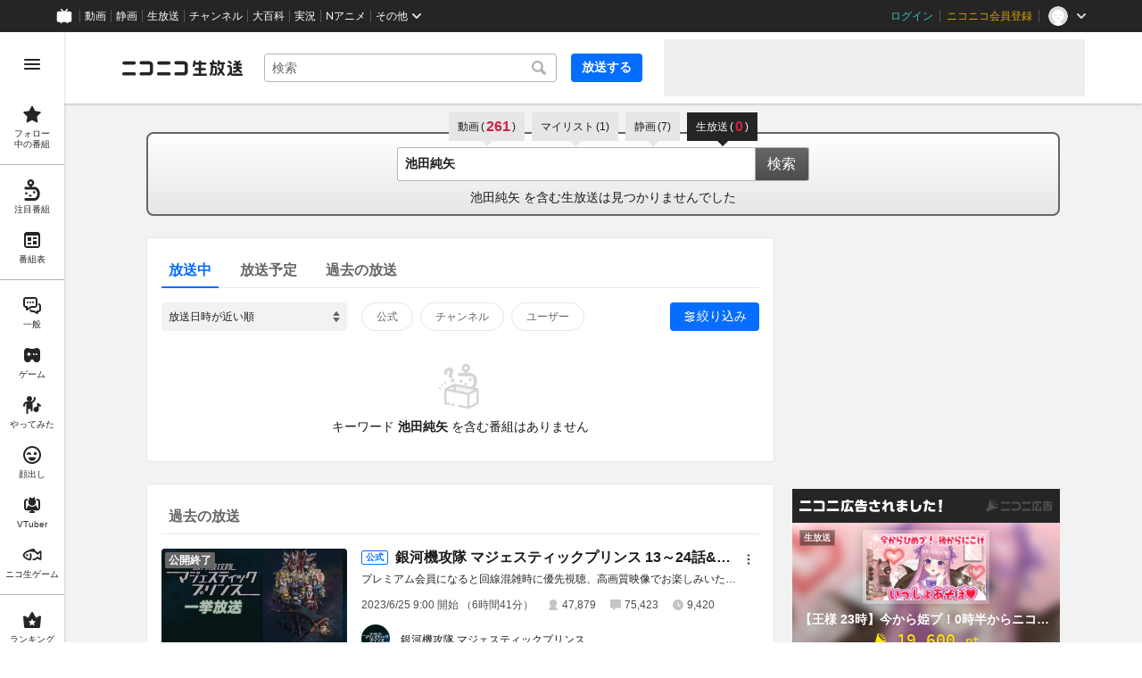

--- FILE ---
content_type: image/svg+xml
request_url: https://nicolive.cdn.nimg.jp/relive/party1-static/nicolive/sign/ellipsis_vertical_icon.1ec89.svg
body_size: 140
content:
<svg xmlns="http://www.w3.org/2000/svg" viewBox="0 0 18 18"><path d="M9 5.5c.83 0 1.5-.67 1.5-1.5S9.83 2.5 9 2.5 7.5 3.17 7.5 4 8.17 5.5 9 5.5zm0 2c-.83 0-1.5.67-1.5 1.5s.67 1.5 1.5 1.5 1.5-.67 1.5-1.5S9.83 7.5 9 7.5zm0 5c-.83 0-1.5.67-1.5 1.5s.67 1.5 1.5 1.5 1.5-.67 1.5-1.5-.67-1.5-1.5-1.5z"/></svg>
